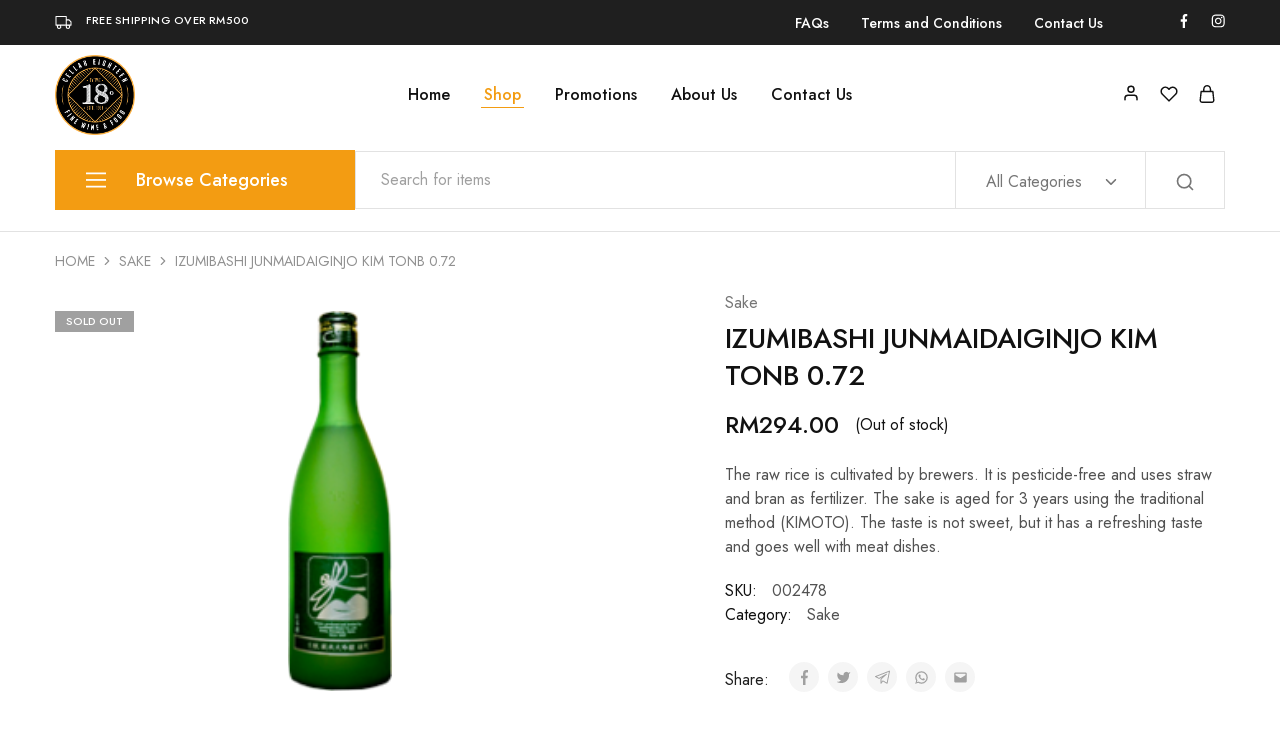

--- FILE ---
content_type: application/javascript
request_url: https://www.cellar18.com/wp-content/themes/razzi/assets/js/woocommerce/single-product.min.js?ver=20220610
body_size: 3788
content:
(function(l){"use strict";var d=d||{};d.init=function(){d.$body=l(document.body),d.$window=l(window),d.$header=l("#site-header");this.productVariation();this.singleProductV1();this.singleProductV2();this.singleProductV3();this.singleProductV4();this.singleProductV5();this.productTabs();this.stickyATC();this.productVideo();this.productVideoPopup();this.relatedProductsCarousel(l(".products.related"));this.relatedProductsCarousel(l(".products.upsells"));this.updateFreeShippingBar();this.productAutoBackground()};d.productThumbnails=function(i){var t=l(".woocommerce-product-gallery"),a=t.find(".flex-control-thumbs"),n=t.find(".woocommerce-product-gallery__image.razzi-product-video");t.imagesLoaded(function(){setTimeout(function(){var e=t.data("columns");a.wrap('<div class="woocommerce-product-gallery__thumbs-carousel swiper-container" style="opacity:0"></div>');a.addClass("swiper-wrapper");a.find("li").addClass("swiper-slide");a.after('<span class="razzi-svg-icon rz-thumbs-button-prev rz-swiper-button"><svg xmlns="http://www.w3.org/2000/svg" width="24" height="24" viewBox="0 0 24 24" fill="none" stroke="currentColor" stroke-width="2" stroke-linecap="round" stroke-linejoin="round"><polyline points="15 18 9 12 15 6"></polyline></svg></span>');a.after('<span class="razzi-svg-icon rz-thumbs-button-next rz-swiper-button"><svg xmlns="http://www.w3.org/2000/svg" width="24" height="24" viewBox="0 0 24 24" fill="none" stroke="currentColor" stroke-width="2" stroke-linecap="round" stroke-linejoin="round"><polyline points="9 18 15 12 9 6"></polyline></svg></span>');var r={slidesPerView:e,loop:false,autoplay:false,speed:800,watchOverflow:true,spaceBetween:15,navigation:{nextEl:".rz-thumbs-button-next",prevEl:".rz-thumbs-button-prev"},on:{init:function(){a.parent().css("opacity",1)}},breakpoints:{300:{spaceBetween:0,allowTouchMove:false},991:{spaceBetween:15}}};if(i){r.direction="vertical"}else{r.direction="horizontal"}new Swiper(a.parent(),r);l("li",a).append("<span/>");if(n.length>0){var o=l(".woocommerce-product-gallery").data("video")-1;l(".woocommerce-product-gallery").addClass("has-video");a.find("li").eq(o).append('<div class="razzi-i-video"></div>')}},200)})};d.singleProductV1=function(){var e=l("div.product.layout-v1");if(!e.length){return}d.productThumbnails(false);l(".woocommerce-product-gallery").on("product_thumbnails_slider_horizontal",function(){d.productThumbnails(false)})};d.singleProductV2=function(){var e=l("div.product.layout-v2");if(!e.length){return}d.productThumbnails(true);l(".woocommerce-product-gallery").on("product_thumbnails_slider_vertical",function(){d.productThumbnails(true)})};d.singleProductV3=function(){var e=l("div.product.layout-v3");if(!e.length){return}d.responsiveProductGallery();d.zoomProductImages();l(".woocommerce-product-gallery").on("razzi_gallery_init_zoom",function(){d.zoomProductImages()})};d.singleProductV4=function(){var e=l("div.product.layout-v4");if(!e.length){return}r();l(".woocommerce-product-gallery").on("product-images-slider",function(){r()});function r(){var r=l(".woocommerce-product-gallery"),o=r.find(".woocommerce-product-gallery__wrapper");r.imagesLoaded(function(){if(r.find(".woocommerce-product-gallery__image").length<2){return}r.addClass("swiper-container");o.addClass("swiper-wrapper");o.children().addClass("swiper-slide");o.after('<span class="razzi-svg-icon rz-swiper-button-prev rz-swiper-button"><svg xmlns="http://www.w3.org/2000/svg" width="24" height="24" viewBox="0 0 24 24" fill="none" stroke="currentColor" stroke-width="2" stroke-linecap="round" stroke-linejoin="round"><polyline points="15 18 9 12 15 6"></polyline></svg></span>');o.after('<span class="razzi-svg-icon rz-swiper-button-next rz-swiper-button"><svg xmlns="http://www.w3.org/2000/svg" width="24" height="24" viewBox="0 0 24 24" fill="none" stroke="currentColor" stroke-width="2" stroke-linecap="round" stroke-linejoin="round"><polyline points="9 18 15 12 9 6"></polyline></svg></span>');o.after('<div class="swiper-pagination"></div>');var e={loop:false,autoplay:false,speed:800,watchOverflow:true,spaceBetween:10,navigation:{nextEl:".rz-swiper-button-next",prevEl:".rz-swiper-button-prev"},pagination:{el:".swiper-pagination",type:"bullets",clickable:true},breakpoints:{0:{slidesPerView:1,slidesPerGroup:1},481:{slidesPerView:2,slidesPerGroup:1}}};new Swiper(r,e)})}d.zoomProductImages();l(".woocommerce-product-gallery").on("razzi_gallery_init_zoom",function(){d.zoomProductImages()})};d.singleProductV5=function(){var e=l("div.product.layout-v5");if(!e.length){return}d.zoomProductImages();l(".woocommerce-product-gallery").on("razzi_gallery_init_zoom",function(){d.zoomProductImages()});d.responsiveProductGallery()};d.zoomProductImages=function(){l(".woocommerce-product-gallery").find(".woocommerce-product-gallery__image").each(function(){d.zoomSingleProductImage(this)})};d.productAutoBackground=function(){if(!d.$body.hasClass("product-has-background")){return}var o=l("div.product");e();d.$window.on("resize",function(){e()});if(!o.hasClass("background-set")){d.productBackgroundFromGallery(o.find(".razzi-product-background-content"))}function e(){var e=d.$window.width(),r=o.find(".razzi-product-background-content");r.width(e);if(d.$body.hasClass("rtl")){r.css("margin-right",-e/2)}else{r.css("margin-left",-e/2)}}};d.productTabs=function(){var e=l("div.product");if(!e.hasClass("product-tabs-under-summary")){return}var r=e.find(".woocommerce-tabs"),o=window.location.hash;if(o.toLowerCase().indexOf("comment-")>=0||o==="#reviews"||o==="#tab-reviews"){r.find(".tab-title-reviews").addClass("active");r.find(".woocommerce-Tabs-panel--reviews").show()}l(".woocommerce-review-link").on("click",function(){l(".razzi-accordion-title.tab-title-reviews").trigger("click")});r.on("click",".razzi-accordion-title",function(e){e.preventDefault();if(l(this).hasClass("active")){l(this).removeClass("active");l(this).siblings(".woocommerce-Tabs-panel").stop().slideUp(300)}else{r.find(".razzi-accordion-title").removeClass("active");r.find(".woocommerce-Tabs-panel").slideUp();l(this).addClass("active");l(this).siblings(".woocommerce-Tabs-panel").stop().slideDown(300)}})};d.relatedProductsCarousel=function(e){if(!e.length){return}var r=e.find("ul.products");var o=d.$body.hasClass("razzi-product-card-solid")?false:true;r.wrap('<div class="swiper-container linked-products-carousel" style="opacity: 0;"></div>');r.addClass("swiper-wrapper");r.find("li.product").addClass("swiper-slide");var i=d.$body.hasClass("product-full-width")?5:4;var t={loop:false,on:{init:function(){this.$el.css("opacity",1)}},spaceBetween:o,breakpoints:{300:{slidesPerView:razziData.mobile_portrait==""?2:razziData.mobile_portrait,slidesPerGroup:razziData.mobile_portrait==""?2:razziData.mobile_portrait,spaceBetween:o==true?15:0},480:{slidesPerView:razziData.mobile_landscape==""?3:razziData.mobile_landscape,slidesPerGroup:razziData.mobile_landscape==""?3:razziData.mobile_landscape},768:{spaceBetween:o==true?30:0,slidesPerView:3,slidesPerGroup:3},992:{slidesPerView:3,slidesPerGroup:3},1200:{slidesPerView:i,slidesPerGroup:i,spaceBetween:o==true?30:0}}};if(razziProductData.related_product_navigation=="scrollbar"){r.after('<div class="swiper-scrollbar"></div>');t["scrollbar"]={el:".swiper-scrollbar",hide:false,draggable:true}}else if(razziProductData.related_product_navigation=="arrows"){r.after('<span class="razzi-svg-icon rz-swiper-button-prev rz-swiper-button"><svg xmlns="http://www.w3.org/2000/svg" width="24" height="24" viewBox="0 0 24 24" fill="none" stroke="currentColor" stroke-width="2" stroke-linecap="round" stroke-linejoin="round"><polyline points="15 18 9 12 15 6"></polyline></svg></span>');r.after('<span class="razzi-svg-icon rz-swiper-button-next rz-swiper-button"><svg xmlns="http://www.w3.org/2000/svg" width="24" height="24" viewBox="0 0 24 24" fill="none" stroke="currentColor" stroke-width="2" stroke-linecap="round" stroke-linejoin="round"><polyline points="9 18 15 12 9 6"></polyline></svg></span>');t["navigation"]={nextEl:e.find(".rz-swiper-button-next"),prevEl:e.find(".rz-swiper-button-prev")}}else{r.after('<div class="swiper-pagination"></div>');t["pagination"]={el:e.find(".swiper-pagination"),type:"bullets",clickable:true}}new Swiper(e.find(".linked-products-carousel"),t)};d.productVariation=function(){d.$body.on("tawcvs_initialized",function(){l(".variations_form").off("tawcvs_no_matching_variations");l(".variations_form").on("tawcvs_no_matching_variations",function(e,r){e.preventDefault();l(".variations_form").find(".woocommerce-variation.single_variation").show();if(typeof wc_add_to_cart_variation_params!=="undefined"){l(".variations_form").find(".single_variation").slideDown(200).html("<p>"+wc_add_to_cart_variation_params.i18n_no_matching_variations_text+"</p>")}})});l(".variations_form").on("found_variation.wc-variation-form",function(e,r){var o=l(".div.product").find(".sku_wrapper .sku");if(typeof o.wc_set_content!=="function"){return}if(typeof o.wc_reset_content!=="function"){return}if(r.sku){o.wc_set_content(r.sku)}else{o.wc_reset_content()}})};d.zoomSingleProductImage=function(e){if(typeof wc_single_product_params=="undefined"||!l.fn.zoom){return}if("1"!==razziData.product_image_zoom){return}var r=l(e),i=r.width(),t=false;r.each(function(e,r){var o=l(r).find("img");if(o.data("large_image_width")>i){t=true;return false}});if(t){var o=l.extend({touch:false},wc_single_product_params.zoom_options);if("ontouchstart"in document.documentElement){o.on="click"}r.trigger("zoom.destroy");r.zoom(o)}};d.responsiveProductGallery=function(){if(typeof razziData.product_gallery_slider==="undefined"){return}if(razziData.product_gallery_slider||!l.fn.wc_product_gallery){return}var e=l(window),r=l(".woocommerce div.product"),o=false,i={};if(!r.length){return}var t=l(".woocommerce-product-gallery",r),a=t.clone(),n=t.find(".woocommerce-product-gallery__image.razzi-product-video"),s=false;a.children(".woocommerce-product-gallery__trigger").remove();a.off();if(typeof wc_single_product_params!==undefined){o=wc_single_product_params.flexslider_enabled;i=wc_single_product_params.flexslider}c();e.on("resize",c);function c(){if(e.width()>=992){if(!s){return}if(typeof wc_single_product_params!==undefined){wc_single_product_params.flexslider_enabled=o;wc_single_product_params.flexslider=i}t.replaceWith(a.clone());t=l(".woocommerce-product-gallery",r);t.each(function(){l(this).wc_product_gallery()});l("form.variations_form select",r).trigger("change");if("1"===razziData.product_image_zoom&&r.hasClass("layout-v3","layout-v5")){t.find(".woocommerce-product-gallery__image").each(function(){d.zoomSingleProductImage(this)})}s=false}else{if(s){return}if(typeof wc_single_product_params!==undefined){wc_single_product_params.flexslider_enabled=true;wc_single_product_params.flexslider.controlNav=true}t.replaceWith(a.clone());t=l(".woocommerce-product-gallery",r);setTimeout(function(){t.each(function(){l(this).wc_product_gallery()})},100);l("form.variations_form select",r).trigger("change");s=true;if(n.length>0){l(".woocommerce-product-gallery").addClass("has-video")}}}};d.stickyATC=function(){var r=l("#razzi-sticky-add-to-cart"),e=r.find(".razzi-sticky-add-to-cart__content-button");if(!r.length){return}if(!l("div.product .entry-summary .cart").length){return}var o=0,i;if(d.$body.hasClass("admin-bar")){o+=32}var t=r.hasClass("razzi-sticky-atc_top")?true:false;function a(){i=l(".entry-summary .cart").offset().top+l(".entry-summary .cart").outerHeight()-o;if(window.pageYOffset>i){r.addClass("open");if(d.$body.hasClass("header-sticky")&&t){d.$body.find(".site-header").addClass("rz-header_sticky-act-active")}}else{r.removeClass("open");d.$body.find(".site-header").removeClass("rz-header_sticky-act-active")}if(!t){var e=document.body.scrollHeight;if(window.pageYOffset>e-window.innerHeight){r.removeClass("open")}}}d.$window.on("scroll",function(){a()}).trigger("scroll");if(!e.hasClass("ajax_add_to_cart")){e.on("click",function(e){e.preventDefault();l("html,body").stop().animate({scrollTop:l(".entry-summary").offset().top},"slow")})}};d.productVideo=function(){var i=l(".woocommerce-product-gallery");var e=i.find(".woocommerce-product-gallery__image.razzi-product-video");var r=i.find(".flex-control-thumbs");if(e.length<1){return}r.on("click","li",function(){var e=i.find(".razzi-product-video");var r=e.find("iframe"),o=e.find("video.wp-video-shortcode");if(r.length>0){r.attr("src",r.attr("src"))}if(o.length>0){o[0].pause()}return false});e.find(".video-vimeo > iframe").attr("width","100%").attr("height",500);r.find("li").on("click",".razzi-i-video",function(e){e.preventDefault();l(this).closest("li").find("img").trigger("click")})};d.productVideoPopup=function(){var e=l(".woocommerce-product-gallery").find(".razzi-product-video--icon");if(e.length<1){return}var r={type:"iframe",mainClass:"mfp-fade",removalDelay:300,preloader:false,fixedContentPos:false,iframe:{markup:'<div class="mfp-iframe-scaler">'+'<div class="mfp-close"></div>'+'<iframe class="mfp-iframe" frameborder="0" allow="autoplay"></iframe>'+"</div>",patterns:{youtube:{index:"youtube.com/",id:"v=",src:"https://www.youtube.com/embed/%id%?autoplay=1"},vimeo:{index:"vimeo.com/",id:"/",src:"//player.vimeo.com/video/%id%?autoplay=1"}},srcAction:"iframe_src"}};e.magnificPopup(r)};d.updateFreeShippingBar=function(){l(document.body).on("removed_from_cart",function(e,r){if(l(".single-product div.product").find(".razzi-free-shipping-bar").length&&l(r["div.widget_shopping_cart_content"]).length){if(l(r["div.widget_shopping_cart_content"]).find(".razzi-free-shipping-bar").length){l(".single-product div.product").find(".razzi-free-shipping-bar").replaceWith(l(r["div.widget_shopping_cart_content"]).find(".razzi-free-shipping-bar"))}else{l(".single-product div.product").find(".razzi-free-shipping-bar").hide()}}});l(document.body).on("added_to_cart",function(e,r){if(l(".single-product div.product").find(".razzi-free-shipping-bar").length&&l(r["div.widget_shopping_cart_content"]).length&&l(r["div.widget_shopping_cart_content"]).find(".razzi-free-shipping-bar").length){l(".single-product div.product").find(".razzi-free-shipping-bar").replaceWith(l(r["div.widget_shopping_cart_content"]).find(".razzi-free-shipping-bar"))}})};d.productBackgroundFromGallery=function(e){if(typeof BackgroundColorTheif=="undefined"){return}var r=e.find(".woocommerce-product-gallery"),o=r.find(".wp-post-image"),i=new BackgroundColorTheif;o.one("load",function(){setTimeout(function(){t(o.get(0))},100)}).each(function(){if(this.complete){l(this).trigger("load")}});r.on("jetpack-lazy-loaded-image",".wp-post-image",function(){l(this).one("load",function(){t(this)})});function t(e){if(e.src===""){return}if(e.classList.contains("jetpack-lazy-image")){if(!e.dataset["lazyLoaded"]){return}}var r=i.getBackGroundColor(e);l("body.product-has-background").css("--rz-product-background-color","rgb("+r[0]+","+r[1]+","+r[2]+")")}};l(function(){d.init()})})(jQuery);